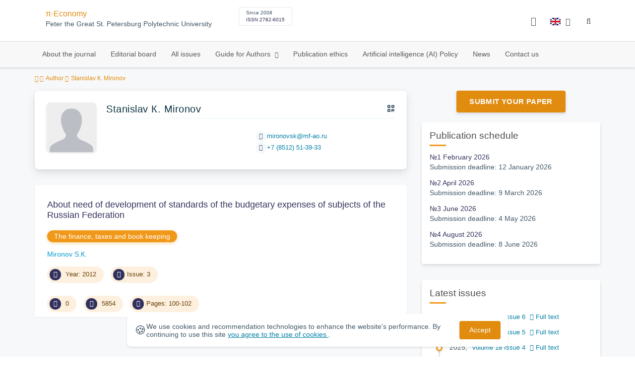

--- FILE ---
content_type: application/javascript
request_url: https://economy.spbstu.ru/js/chart-render.js
body_size: 2290
content:
// /**
//  * @fileOverview Replaces widgets with charts using Chart.js.
//  *
//  * This file should be included on websites as CKEditor returns just a div element with data attributes that needs to be replaced with a proper chart.
//  * The "Preview" plugin is using this file automatically.
//  */
//
// /* global chartjs_colors:false, chartjs_colors_json:false, chartjs_config:false, chartjs_config_json:false, console:false, Chart:false */
//
// // For IE8 and below the code will not be executed.
// if (typeof document.addEventListener !== 'undefined')
//     document.addEventListener('DOMContentLoaded', function() {
//         // Make sure Chart.js is enabled on a page.
//         if (typeof Chart === 'undefined') {
//             if (typeof console !== 'undefined') {
//                 console.log('ERROR: You must include chart.min.js on this page in order to use Chart.js');
//             }
//             return;
//         }
//
//         // Loop over all found elements.
//         [].forEach.call(document.querySelectorAll('div.chartjs'), function(el) {
//             var colors, config;
//
//             // Color sets defined on a website.
//             if (typeof chartjs_colors !== 'undefined') {
//                 colors = chartjs_colors;
//             }
//             // Color sets provided by contentPreview event handler.
//             else if (typeof chartjs_colors_json !== 'undefined') {
//                 colors = JSON.parse(chartjs_colors_json);
//             }
//             // Default hardcoded values used if file is included on a website that did not set "chartjs_colors" variable.
//             else {
//                 colors = {
//                     // Colors for Bar/Line chart: http://www.chartjs.org/docs/#bar-chart-data-structure
//                     fillColor: 'rgba(0,148,172,0.50)',
//                     strokeColor: 'rgba(0,148,172,0.80)',
//                     highlightFill: 'rgba(0,148,172,0.50)',
//                     highlightStroke: 'rgba(0,148,172,1.00)',
//                     // Colors for Doughnut/Pie/PolarArea charts: http://www.chartjs.org/docs/#doughnut-pie-chart-data-structure
//                     data: ['#0094ac', '#00B38E', '#00aae5', '#4caf50', '#8bc34a', '#ffeb3b', '#ff5722', '#f44336', '#e91e63', '#9C27AE', '#673ab7', '#3f51b5']
//                 };
//             }
//
//             // Chart.js config defined on a website.
//             if (typeof chartjs_config !== 'undefined') {
//                 config = chartjs_config;
//             }
//             // Chart.js config provided by contentPreview event handler.
//             else if (typeof chartjs_config_json !== 'undefined') {
//                 config = JSON.parse(chartjs_config_json);
//             } else {
//                 config = {
//                     Bar: {
//                         animation: true
//                     },
//                     Doughnut: {
//                         animateRotate: true
//                     },
//                     Line: {
//                         animation: true
//                     },
//                     Pie: {
//                         animateRotate: true
//                     },
//                     PolarArea: {
//                         animateRotate: true
//                     }
//                 };
//             }
//
//             // Get chart information from data attributes.
//             var chartType = el.getAttribute('data-chart'),
//                 values = JSON.parse(el.getAttribute('data-chart-value'));
//
//             // Malformed element, exit.
//             if (!values || !values.length || !chartType)
//                 return;
//
//             // <div> may contain some text like "chart" or &nbsp which is there just to prevent <div>s from being deleted.
//             el.innerHTML = '';
//
//             // Prepare some DOM elements for Chart.js.
//             var canvas = document.createElement('canvas');
//             canvas.height = el.getAttribute('data-chart-height');
//             el.appendChild(canvas);
//
//             var legend = document.createElement('div');
//             legend.setAttribute('class', 'chartjs-legend');
//             el.appendChild(legend);
//
//             // The code below is the same as in plugin.js.
//             // ########## RENDER CHART START ##########
//             // Prepare canvas and chart instance.
//             var i, ctx = canvas.getContext('2d'),
//                 chart = new Chart(ctx);
//
//             // Set some extra required colors by Pie/Doughnut charts.
//             // Ugly charts will be drawn if colors are not provided for each data.
//             // http://www.chartjs.org/docs/#doughnut-pie-chart-data-structure
//             if (chartType != 'bar') {
//                 for (i = 0; i < values.length; i++) {
//                     values[i].color = colors.data[i];
//                     values[i].highlight = colors.data[i];
//                 }
//             }
//
//             // Prepare data for bar/line charts.
//             if (chartType == 'bar' || chartType == 'line') {
//                 var data = {
//                     // Chart.js supports multiple datasets.
//                     // http://www.chartjs.org/docs/#bar-chart-data-structure
//                     // This plugin is simple, so it supports just one.
//                     // Need more features? Create a Pull Request :-)
//                     datasets: [{
//                         label: '',
//                         fillColor: colors.fillColor,
//                         strokeColor: colors.strokeColor,
//                         highlightFill: colors.highlightFill,
//                         highlightStroke: colors.highlightStroke,
//                         data: []
//                     }],
//                     labels: []
//                 };
//                 // Bar charts accept different data format than Pie/Doughnut.
//                 // We need to pass values inside datasets[0].data.
//                 for (i = 0; i < values.length; i++) {
//                     if (values[i].value) {
//                         data.labels.push(values[i].label);
//                         data.datasets[0].data.push(values[i].value);
//                     }
//                 }
//                 // Legend makes sense only with more than one dataset.
//                 legend.innerHTML = '';
//             }
//
//             // Render Bar chart.
//             if (chartType == 'bar') {
//                 chart.Bar(data, config.Bar);
//             }
//             // Render Line chart.
//             else if (chartType == 'line') {
//                 chart.Line(data, config.Line);
//             }
//             // Render Line chart.
//             else if (chartType == 'polar') {
//                 //chart.PolarArea( values );
//                 legend.innerHTML = chart.PolarArea(values, config.PolarArea).generateLegend();
//             }
//             // Render Pie chart and legend.
//             else if (chartType == 'pie') {
//                 legend.innerHTML = chart.Pie(values, config.Pie).generateLegend();
//             }
//             // Render Doughnut chart and legend.
//             else {
//                 legend.innerHTML = chart.Doughnut(values, config.Doughnut).generateLegend();
//             }
//             // ########## RENDER CHART END ##########
//         });
//     });


$(function() {
    $('.chartjs').each(function(){
        if($(this).data('chartInfo') && $(this).data('chartType')){
            var w=$(this).data('height')*3/7;
            var container = $(this).append('<canvas height="'+w+'"></canvas>'),
                json = $(this).data('chartInfo'),
                type = $(this).data('chartType');
            new Chart($(this).children('canvas'),{
                type: type,
                data: json.digits,
                options: {
                    elements: {
                        rectangle: {
                            borderWidth: 2,
                        }
                    },
                    responsive: true,
                    legend: {
                        position: json.position,
                    },
                    title: {
                        display: true,
                        text: json.title
                    }
                }
            });
        }
    });
});